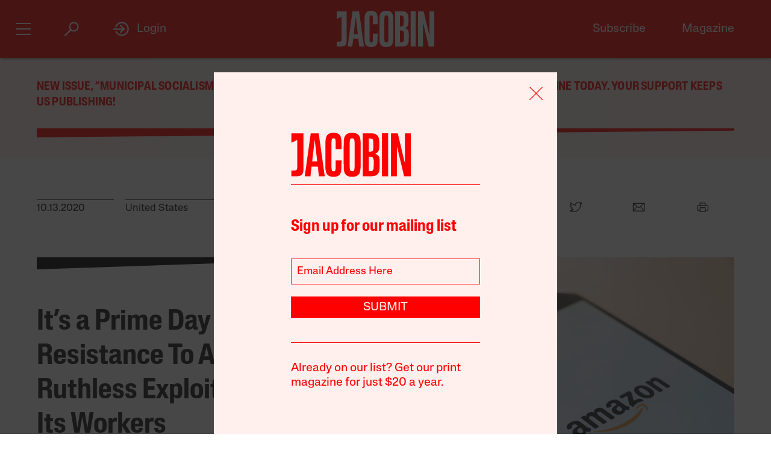

--- FILE ---
content_type: text/html; charset=utf-8
request_url: https://www.google.com/recaptcha/api2/anchor?ar=1&k=6LfynRwqAAAAAHbKp1M101AvivMbb2zoh_0NsixL&co=aHR0cHM6Ly9qYWNvYmluLmNvbTo0NDM.&hl=en&v=PoyoqOPhxBO7pBk68S4YbpHZ&size=invisible&anchor-ms=20000&execute-ms=30000&cb=gj4sb8thdck
body_size: 48790
content:
<!DOCTYPE HTML><html dir="ltr" lang="en"><head><meta http-equiv="Content-Type" content="text/html; charset=UTF-8">
<meta http-equiv="X-UA-Compatible" content="IE=edge">
<title>reCAPTCHA</title>
<style type="text/css">
/* cyrillic-ext */
@font-face {
  font-family: 'Roboto';
  font-style: normal;
  font-weight: 400;
  font-stretch: 100%;
  src: url(//fonts.gstatic.com/s/roboto/v48/KFO7CnqEu92Fr1ME7kSn66aGLdTylUAMa3GUBHMdazTgWw.woff2) format('woff2');
  unicode-range: U+0460-052F, U+1C80-1C8A, U+20B4, U+2DE0-2DFF, U+A640-A69F, U+FE2E-FE2F;
}
/* cyrillic */
@font-face {
  font-family: 'Roboto';
  font-style: normal;
  font-weight: 400;
  font-stretch: 100%;
  src: url(//fonts.gstatic.com/s/roboto/v48/KFO7CnqEu92Fr1ME7kSn66aGLdTylUAMa3iUBHMdazTgWw.woff2) format('woff2');
  unicode-range: U+0301, U+0400-045F, U+0490-0491, U+04B0-04B1, U+2116;
}
/* greek-ext */
@font-face {
  font-family: 'Roboto';
  font-style: normal;
  font-weight: 400;
  font-stretch: 100%;
  src: url(//fonts.gstatic.com/s/roboto/v48/KFO7CnqEu92Fr1ME7kSn66aGLdTylUAMa3CUBHMdazTgWw.woff2) format('woff2');
  unicode-range: U+1F00-1FFF;
}
/* greek */
@font-face {
  font-family: 'Roboto';
  font-style: normal;
  font-weight: 400;
  font-stretch: 100%;
  src: url(//fonts.gstatic.com/s/roboto/v48/KFO7CnqEu92Fr1ME7kSn66aGLdTylUAMa3-UBHMdazTgWw.woff2) format('woff2');
  unicode-range: U+0370-0377, U+037A-037F, U+0384-038A, U+038C, U+038E-03A1, U+03A3-03FF;
}
/* math */
@font-face {
  font-family: 'Roboto';
  font-style: normal;
  font-weight: 400;
  font-stretch: 100%;
  src: url(//fonts.gstatic.com/s/roboto/v48/KFO7CnqEu92Fr1ME7kSn66aGLdTylUAMawCUBHMdazTgWw.woff2) format('woff2');
  unicode-range: U+0302-0303, U+0305, U+0307-0308, U+0310, U+0312, U+0315, U+031A, U+0326-0327, U+032C, U+032F-0330, U+0332-0333, U+0338, U+033A, U+0346, U+034D, U+0391-03A1, U+03A3-03A9, U+03B1-03C9, U+03D1, U+03D5-03D6, U+03F0-03F1, U+03F4-03F5, U+2016-2017, U+2034-2038, U+203C, U+2040, U+2043, U+2047, U+2050, U+2057, U+205F, U+2070-2071, U+2074-208E, U+2090-209C, U+20D0-20DC, U+20E1, U+20E5-20EF, U+2100-2112, U+2114-2115, U+2117-2121, U+2123-214F, U+2190, U+2192, U+2194-21AE, U+21B0-21E5, U+21F1-21F2, U+21F4-2211, U+2213-2214, U+2216-22FF, U+2308-230B, U+2310, U+2319, U+231C-2321, U+2336-237A, U+237C, U+2395, U+239B-23B7, U+23D0, U+23DC-23E1, U+2474-2475, U+25AF, U+25B3, U+25B7, U+25BD, U+25C1, U+25CA, U+25CC, U+25FB, U+266D-266F, U+27C0-27FF, U+2900-2AFF, U+2B0E-2B11, U+2B30-2B4C, U+2BFE, U+3030, U+FF5B, U+FF5D, U+1D400-1D7FF, U+1EE00-1EEFF;
}
/* symbols */
@font-face {
  font-family: 'Roboto';
  font-style: normal;
  font-weight: 400;
  font-stretch: 100%;
  src: url(//fonts.gstatic.com/s/roboto/v48/KFO7CnqEu92Fr1ME7kSn66aGLdTylUAMaxKUBHMdazTgWw.woff2) format('woff2');
  unicode-range: U+0001-000C, U+000E-001F, U+007F-009F, U+20DD-20E0, U+20E2-20E4, U+2150-218F, U+2190, U+2192, U+2194-2199, U+21AF, U+21E6-21F0, U+21F3, U+2218-2219, U+2299, U+22C4-22C6, U+2300-243F, U+2440-244A, U+2460-24FF, U+25A0-27BF, U+2800-28FF, U+2921-2922, U+2981, U+29BF, U+29EB, U+2B00-2BFF, U+4DC0-4DFF, U+FFF9-FFFB, U+10140-1018E, U+10190-1019C, U+101A0, U+101D0-101FD, U+102E0-102FB, U+10E60-10E7E, U+1D2C0-1D2D3, U+1D2E0-1D37F, U+1F000-1F0FF, U+1F100-1F1AD, U+1F1E6-1F1FF, U+1F30D-1F30F, U+1F315, U+1F31C, U+1F31E, U+1F320-1F32C, U+1F336, U+1F378, U+1F37D, U+1F382, U+1F393-1F39F, U+1F3A7-1F3A8, U+1F3AC-1F3AF, U+1F3C2, U+1F3C4-1F3C6, U+1F3CA-1F3CE, U+1F3D4-1F3E0, U+1F3ED, U+1F3F1-1F3F3, U+1F3F5-1F3F7, U+1F408, U+1F415, U+1F41F, U+1F426, U+1F43F, U+1F441-1F442, U+1F444, U+1F446-1F449, U+1F44C-1F44E, U+1F453, U+1F46A, U+1F47D, U+1F4A3, U+1F4B0, U+1F4B3, U+1F4B9, U+1F4BB, U+1F4BF, U+1F4C8-1F4CB, U+1F4D6, U+1F4DA, U+1F4DF, U+1F4E3-1F4E6, U+1F4EA-1F4ED, U+1F4F7, U+1F4F9-1F4FB, U+1F4FD-1F4FE, U+1F503, U+1F507-1F50B, U+1F50D, U+1F512-1F513, U+1F53E-1F54A, U+1F54F-1F5FA, U+1F610, U+1F650-1F67F, U+1F687, U+1F68D, U+1F691, U+1F694, U+1F698, U+1F6AD, U+1F6B2, U+1F6B9-1F6BA, U+1F6BC, U+1F6C6-1F6CF, U+1F6D3-1F6D7, U+1F6E0-1F6EA, U+1F6F0-1F6F3, U+1F6F7-1F6FC, U+1F700-1F7FF, U+1F800-1F80B, U+1F810-1F847, U+1F850-1F859, U+1F860-1F887, U+1F890-1F8AD, U+1F8B0-1F8BB, U+1F8C0-1F8C1, U+1F900-1F90B, U+1F93B, U+1F946, U+1F984, U+1F996, U+1F9E9, U+1FA00-1FA6F, U+1FA70-1FA7C, U+1FA80-1FA89, U+1FA8F-1FAC6, U+1FACE-1FADC, U+1FADF-1FAE9, U+1FAF0-1FAF8, U+1FB00-1FBFF;
}
/* vietnamese */
@font-face {
  font-family: 'Roboto';
  font-style: normal;
  font-weight: 400;
  font-stretch: 100%;
  src: url(//fonts.gstatic.com/s/roboto/v48/KFO7CnqEu92Fr1ME7kSn66aGLdTylUAMa3OUBHMdazTgWw.woff2) format('woff2');
  unicode-range: U+0102-0103, U+0110-0111, U+0128-0129, U+0168-0169, U+01A0-01A1, U+01AF-01B0, U+0300-0301, U+0303-0304, U+0308-0309, U+0323, U+0329, U+1EA0-1EF9, U+20AB;
}
/* latin-ext */
@font-face {
  font-family: 'Roboto';
  font-style: normal;
  font-weight: 400;
  font-stretch: 100%;
  src: url(//fonts.gstatic.com/s/roboto/v48/KFO7CnqEu92Fr1ME7kSn66aGLdTylUAMa3KUBHMdazTgWw.woff2) format('woff2');
  unicode-range: U+0100-02BA, U+02BD-02C5, U+02C7-02CC, U+02CE-02D7, U+02DD-02FF, U+0304, U+0308, U+0329, U+1D00-1DBF, U+1E00-1E9F, U+1EF2-1EFF, U+2020, U+20A0-20AB, U+20AD-20C0, U+2113, U+2C60-2C7F, U+A720-A7FF;
}
/* latin */
@font-face {
  font-family: 'Roboto';
  font-style: normal;
  font-weight: 400;
  font-stretch: 100%;
  src: url(//fonts.gstatic.com/s/roboto/v48/KFO7CnqEu92Fr1ME7kSn66aGLdTylUAMa3yUBHMdazQ.woff2) format('woff2');
  unicode-range: U+0000-00FF, U+0131, U+0152-0153, U+02BB-02BC, U+02C6, U+02DA, U+02DC, U+0304, U+0308, U+0329, U+2000-206F, U+20AC, U+2122, U+2191, U+2193, U+2212, U+2215, U+FEFF, U+FFFD;
}
/* cyrillic-ext */
@font-face {
  font-family: 'Roboto';
  font-style: normal;
  font-weight: 500;
  font-stretch: 100%;
  src: url(//fonts.gstatic.com/s/roboto/v48/KFO7CnqEu92Fr1ME7kSn66aGLdTylUAMa3GUBHMdazTgWw.woff2) format('woff2');
  unicode-range: U+0460-052F, U+1C80-1C8A, U+20B4, U+2DE0-2DFF, U+A640-A69F, U+FE2E-FE2F;
}
/* cyrillic */
@font-face {
  font-family: 'Roboto';
  font-style: normal;
  font-weight: 500;
  font-stretch: 100%;
  src: url(//fonts.gstatic.com/s/roboto/v48/KFO7CnqEu92Fr1ME7kSn66aGLdTylUAMa3iUBHMdazTgWw.woff2) format('woff2');
  unicode-range: U+0301, U+0400-045F, U+0490-0491, U+04B0-04B1, U+2116;
}
/* greek-ext */
@font-face {
  font-family: 'Roboto';
  font-style: normal;
  font-weight: 500;
  font-stretch: 100%;
  src: url(//fonts.gstatic.com/s/roboto/v48/KFO7CnqEu92Fr1ME7kSn66aGLdTylUAMa3CUBHMdazTgWw.woff2) format('woff2');
  unicode-range: U+1F00-1FFF;
}
/* greek */
@font-face {
  font-family: 'Roboto';
  font-style: normal;
  font-weight: 500;
  font-stretch: 100%;
  src: url(//fonts.gstatic.com/s/roboto/v48/KFO7CnqEu92Fr1ME7kSn66aGLdTylUAMa3-UBHMdazTgWw.woff2) format('woff2');
  unicode-range: U+0370-0377, U+037A-037F, U+0384-038A, U+038C, U+038E-03A1, U+03A3-03FF;
}
/* math */
@font-face {
  font-family: 'Roboto';
  font-style: normal;
  font-weight: 500;
  font-stretch: 100%;
  src: url(//fonts.gstatic.com/s/roboto/v48/KFO7CnqEu92Fr1ME7kSn66aGLdTylUAMawCUBHMdazTgWw.woff2) format('woff2');
  unicode-range: U+0302-0303, U+0305, U+0307-0308, U+0310, U+0312, U+0315, U+031A, U+0326-0327, U+032C, U+032F-0330, U+0332-0333, U+0338, U+033A, U+0346, U+034D, U+0391-03A1, U+03A3-03A9, U+03B1-03C9, U+03D1, U+03D5-03D6, U+03F0-03F1, U+03F4-03F5, U+2016-2017, U+2034-2038, U+203C, U+2040, U+2043, U+2047, U+2050, U+2057, U+205F, U+2070-2071, U+2074-208E, U+2090-209C, U+20D0-20DC, U+20E1, U+20E5-20EF, U+2100-2112, U+2114-2115, U+2117-2121, U+2123-214F, U+2190, U+2192, U+2194-21AE, U+21B0-21E5, U+21F1-21F2, U+21F4-2211, U+2213-2214, U+2216-22FF, U+2308-230B, U+2310, U+2319, U+231C-2321, U+2336-237A, U+237C, U+2395, U+239B-23B7, U+23D0, U+23DC-23E1, U+2474-2475, U+25AF, U+25B3, U+25B7, U+25BD, U+25C1, U+25CA, U+25CC, U+25FB, U+266D-266F, U+27C0-27FF, U+2900-2AFF, U+2B0E-2B11, U+2B30-2B4C, U+2BFE, U+3030, U+FF5B, U+FF5D, U+1D400-1D7FF, U+1EE00-1EEFF;
}
/* symbols */
@font-face {
  font-family: 'Roboto';
  font-style: normal;
  font-weight: 500;
  font-stretch: 100%;
  src: url(//fonts.gstatic.com/s/roboto/v48/KFO7CnqEu92Fr1ME7kSn66aGLdTylUAMaxKUBHMdazTgWw.woff2) format('woff2');
  unicode-range: U+0001-000C, U+000E-001F, U+007F-009F, U+20DD-20E0, U+20E2-20E4, U+2150-218F, U+2190, U+2192, U+2194-2199, U+21AF, U+21E6-21F0, U+21F3, U+2218-2219, U+2299, U+22C4-22C6, U+2300-243F, U+2440-244A, U+2460-24FF, U+25A0-27BF, U+2800-28FF, U+2921-2922, U+2981, U+29BF, U+29EB, U+2B00-2BFF, U+4DC0-4DFF, U+FFF9-FFFB, U+10140-1018E, U+10190-1019C, U+101A0, U+101D0-101FD, U+102E0-102FB, U+10E60-10E7E, U+1D2C0-1D2D3, U+1D2E0-1D37F, U+1F000-1F0FF, U+1F100-1F1AD, U+1F1E6-1F1FF, U+1F30D-1F30F, U+1F315, U+1F31C, U+1F31E, U+1F320-1F32C, U+1F336, U+1F378, U+1F37D, U+1F382, U+1F393-1F39F, U+1F3A7-1F3A8, U+1F3AC-1F3AF, U+1F3C2, U+1F3C4-1F3C6, U+1F3CA-1F3CE, U+1F3D4-1F3E0, U+1F3ED, U+1F3F1-1F3F3, U+1F3F5-1F3F7, U+1F408, U+1F415, U+1F41F, U+1F426, U+1F43F, U+1F441-1F442, U+1F444, U+1F446-1F449, U+1F44C-1F44E, U+1F453, U+1F46A, U+1F47D, U+1F4A3, U+1F4B0, U+1F4B3, U+1F4B9, U+1F4BB, U+1F4BF, U+1F4C8-1F4CB, U+1F4D6, U+1F4DA, U+1F4DF, U+1F4E3-1F4E6, U+1F4EA-1F4ED, U+1F4F7, U+1F4F9-1F4FB, U+1F4FD-1F4FE, U+1F503, U+1F507-1F50B, U+1F50D, U+1F512-1F513, U+1F53E-1F54A, U+1F54F-1F5FA, U+1F610, U+1F650-1F67F, U+1F687, U+1F68D, U+1F691, U+1F694, U+1F698, U+1F6AD, U+1F6B2, U+1F6B9-1F6BA, U+1F6BC, U+1F6C6-1F6CF, U+1F6D3-1F6D7, U+1F6E0-1F6EA, U+1F6F0-1F6F3, U+1F6F7-1F6FC, U+1F700-1F7FF, U+1F800-1F80B, U+1F810-1F847, U+1F850-1F859, U+1F860-1F887, U+1F890-1F8AD, U+1F8B0-1F8BB, U+1F8C0-1F8C1, U+1F900-1F90B, U+1F93B, U+1F946, U+1F984, U+1F996, U+1F9E9, U+1FA00-1FA6F, U+1FA70-1FA7C, U+1FA80-1FA89, U+1FA8F-1FAC6, U+1FACE-1FADC, U+1FADF-1FAE9, U+1FAF0-1FAF8, U+1FB00-1FBFF;
}
/* vietnamese */
@font-face {
  font-family: 'Roboto';
  font-style: normal;
  font-weight: 500;
  font-stretch: 100%;
  src: url(//fonts.gstatic.com/s/roboto/v48/KFO7CnqEu92Fr1ME7kSn66aGLdTylUAMa3OUBHMdazTgWw.woff2) format('woff2');
  unicode-range: U+0102-0103, U+0110-0111, U+0128-0129, U+0168-0169, U+01A0-01A1, U+01AF-01B0, U+0300-0301, U+0303-0304, U+0308-0309, U+0323, U+0329, U+1EA0-1EF9, U+20AB;
}
/* latin-ext */
@font-face {
  font-family: 'Roboto';
  font-style: normal;
  font-weight: 500;
  font-stretch: 100%;
  src: url(//fonts.gstatic.com/s/roboto/v48/KFO7CnqEu92Fr1ME7kSn66aGLdTylUAMa3KUBHMdazTgWw.woff2) format('woff2');
  unicode-range: U+0100-02BA, U+02BD-02C5, U+02C7-02CC, U+02CE-02D7, U+02DD-02FF, U+0304, U+0308, U+0329, U+1D00-1DBF, U+1E00-1E9F, U+1EF2-1EFF, U+2020, U+20A0-20AB, U+20AD-20C0, U+2113, U+2C60-2C7F, U+A720-A7FF;
}
/* latin */
@font-face {
  font-family: 'Roboto';
  font-style: normal;
  font-weight: 500;
  font-stretch: 100%;
  src: url(//fonts.gstatic.com/s/roboto/v48/KFO7CnqEu92Fr1ME7kSn66aGLdTylUAMa3yUBHMdazQ.woff2) format('woff2');
  unicode-range: U+0000-00FF, U+0131, U+0152-0153, U+02BB-02BC, U+02C6, U+02DA, U+02DC, U+0304, U+0308, U+0329, U+2000-206F, U+20AC, U+2122, U+2191, U+2193, U+2212, U+2215, U+FEFF, U+FFFD;
}
/* cyrillic-ext */
@font-face {
  font-family: 'Roboto';
  font-style: normal;
  font-weight: 900;
  font-stretch: 100%;
  src: url(//fonts.gstatic.com/s/roboto/v48/KFO7CnqEu92Fr1ME7kSn66aGLdTylUAMa3GUBHMdazTgWw.woff2) format('woff2');
  unicode-range: U+0460-052F, U+1C80-1C8A, U+20B4, U+2DE0-2DFF, U+A640-A69F, U+FE2E-FE2F;
}
/* cyrillic */
@font-face {
  font-family: 'Roboto';
  font-style: normal;
  font-weight: 900;
  font-stretch: 100%;
  src: url(//fonts.gstatic.com/s/roboto/v48/KFO7CnqEu92Fr1ME7kSn66aGLdTylUAMa3iUBHMdazTgWw.woff2) format('woff2');
  unicode-range: U+0301, U+0400-045F, U+0490-0491, U+04B0-04B1, U+2116;
}
/* greek-ext */
@font-face {
  font-family: 'Roboto';
  font-style: normal;
  font-weight: 900;
  font-stretch: 100%;
  src: url(//fonts.gstatic.com/s/roboto/v48/KFO7CnqEu92Fr1ME7kSn66aGLdTylUAMa3CUBHMdazTgWw.woff2) format('woff2');
  unicode-range: U+1F00-1FFF;
}
/* greek */
@font-face {
  font-family: 'Roboto';
  font-style: normal;
  font-weight: 900;
  font-stretch: 100%;
  src: url(//fonts.gstatic.com/s/roboto/v48/KFO7CnqEu92Fr1ME7kSn66aGLdTylUAMa3-UBHMdazTgWw.woff2) format('woff2');
  unicode-range: U+0370-0377, U+037A-037F, U+0384-038A, U+038C, U+038E-03A1, U+03A3-03FF;
}
/* math */
@font-face {
  font-family: 'Roboto';
  font-style: normal;
  font-weight: 900;
  font-stretch: 100%;
  src: url(//fonts.gstatic.com/s/roboto/v48/KFO7CnqEu92Fr1ME7kSn66aGLdTylUAMawCUBHMdazTgWw.woff2) format('woff2');
  unicode-range: U+0302-0303, U+0305, U+0307-0308, U+0310, U+0312, U+0315, U+031A, U+0326-0327, U+032C, U+032F-0330, U+0332-0333, U+0338, U+033A, U+0346, U+034D, U+0391-03A1, U+03A3-03A9, U+03B1-03C9, U+03D1, U+03D5-03D6, U+03F0-03F1, U+03F4-03F5, U+2016-2017, U+2034-2038, U+203C, U+2040, U+2043, U+2047, U+2050, U+2057, U+205F, U+2070-2071, U+2074-208E, U+2090-209C, U+20D0-20DC, U+20E1, U+20E5-20EF, U+2100-2112, U+2114-2115, U+2117-2121, U+2123-214F, U+2190, U+2192, U+2194-21AE, U+21B0-21E5, U+21F1-21F2, U+21F4-2211, U+2213-2214, U+2216-22FF, U+2308-230B, U+2310, U+2319, U+231C-2321, U+2336-237A, U+237C, U+2395, U+239B-23B7, U+23D0, U+23DC-23E1, U+2474-2475, U+25AF, U+25B3, U+25B7, U+25BD, U+25C1, U+25CA, U+25CC, U+25FB, U+266D-266F, U+27C0-27FF, U+2900-2AFF, U+2B0E-2B11, U+2B30-2B4C, U+2BFE, U+3030, U+FF5B, U+FF5D, U+1D400-1D7FF, U+1EE00-1EEFF;
}
/* symbols */
@font-face {
  font-family: 'Roboto';
  font-style: normal;
  font-weight: 900;
  font-stretch: 100%;
  src: url(//fonts.gstatic.com/s/roboto/v48/KFO7CnqEu92Fr1ME7kSn66aGLdTylUAMaxKUBHMdazTgWw.woff2) format('woff2');
  unicode-range: U+0001-000C, U+000E-001F, U+007F-009F, U+20DD-20E0, U+20E2-20E4, U+2150-218F, U+2190, U+2192, U+2194-2199, U+21AF, U+21E6-21F0, U+21F3, U+2218-2219, U+2299, U+22C4-22C6, U+2300-243F, U+2440-244A, U+2460-24FF, U+25A0-27BF, U+2800-28FF, U+2921-2922, U+2981, U+29BF, U+29EB, U+2B00-2BFF, U+4DC0-4DFF, U+FFF9-FFFB, U+10140-1018E, U+10190-1019C, U+101A0, U+101D0-101FD, U+102E0-102FB, U+10E60-10E7E, U+1D2C0-1D2D3, U+1D2E0-1D37F, U+1F000-1F0FF, U+1F100-1F1AD, U+1F1E6-1F1FF, U+1F30D-1F30F, U+1F315, U+1F31C, U+1F31E, U+1F320-1F32C, U+1F336, U+1F378, U+1F37D, U+1F382, U+1F393-1F39F, U+1F3A7-1F3A8, U+1F3AC-1F3AF, U+1F3C2, U+1F3C4-1F3C6, U+1F3CA-1F3CE, U+1F3D4-1F3E0, U+1F3ED, U+1F3F1-1F3F3, U+1F3F5-1F3F7, U+1F408, U+1F415, U+1F41F, U+1F426, U+1F43F, U+1F441-1F442, U+1F444, U+1F446-1F449, U+1F44C-1F44E, U+1F453, U+1F46A, U+1F47D, U+1F4A3, U+1F4B0, U+1F4B3, U+1F4B9, U+1F4BB, U+1F4BF, U+1F4C8-1F4CB, U+1F4D6, U+1F4DA, U+1F4DF, U+1F4E3-1F4E6, U+1F4EA-1F4ED, U+1F4F7, U+1F4F9-1F4FB, U+1F4FD-1F4FE, U+1F503, U+1F507-1F50B, U+1F50D, U+1F512-1F513, U+1F53E-1F54A, U+1F54F-1F5FA, U+1F610, U+1F650-1F67F, U+1F687, U+1F68D, U+1F691, U+1F694, U+1F698, U+1F6AD, U+1F6B2, U+1F6B9-1F6BA, U+1F6BC, U+1F6C6-1F6CF, U+1F6D3-1F6D7, U+1F6E0-1F6EA, U+1F6F0-1F6F3, U+1F6F7-1F6FC, U+1F700-1F7FF, U+1F800-1F80B, U+1F810-1F847, U+1F850-1F859, U+1F860-1F887, U+1F890-1F8AD, U+1F8B0-1F8BB, U+1F8C0-1F8C1, U+1F900-1F90B, U+1F93B, U+1F946, U+1F984, U+1F996, U+1F9E9, U+1FA00-1FA6F, U+1FA70-1FA7C, U+1FA80-1FA89, U+1FA8F-1FAC6, U+1FACE-1FADC, U+1FADF-1FAE9, U+1FAF0-1FAF8, U+1FB00-1FBFF;
}
/* vietnamese */
@font-face {
  font-family: 'Roboto';
  font-style: normal;
  font-weight: 900;
  font-stretch: 100%;
  src: url(//fonts.gstatic.com/s/roboto/v48/KFO7CnqEu92Fr1ME7kSn66aGLdTylUAMa3OUBHMdazTgWw.woff2) format('woff2');
  unicode-range: U+0102-0103, U+0110-0111, U+0128-0129, U+0168-0169, U+01A0-01A1, U+01AF-01B0, U+0300-0301, U+0303-0304, U+0308-0309, U+0323, U+0329, U+1EA0-1EF9, U+20AB;
}
/* latin-ext */
@font-face {
  font-family: 'Roboto';
  font-style: normal;
  font-weight: 900;
  font-stretch: 100%;
  src: url(//fonts.gstatic.com/s/roboto/v48/KFO7CnqEu92Fr1ME7kSn66aGLdTylUAMa3KUBHMdazTgWw.woff2) format('woff2');
  unicode-range: U+0100-02BA, U+02BD-02C5, U+02C7-02CC, U+02CE-02D7, U+02DD-02FF, U+0304, U+0308, U+0329, U+1D00-1DBF, U+1E00-1E9F, U+1EF2-1EFF, U+2020, U+20A0-20AB, U+20AD-20C0, U+2113, U+2C60-2C7F, U+A720-A7FF;
}
/* latin */
@font-face {
  font-family: 'Roboto';
  font-style: normal;
  font-weight: 900;
  font-stretch: 100%;
  src: url(//fonts.gstatic.com/s/roboto/v48/KFO7CnqEu92Fr1ME7kSn66aGLdTylUAMa3yUBHMdazQ.woff2) format('woff2');
  unicode-range: U+0000-00FF, U+0131, U+0152-0153, U+02BB-02BC, U+02C6, U+02DA, U+02DC, U+0304, U+0308, U+0329, U+2000-206F, U+20AC, U+2122, U+2191, U+2193, U+2212, U+2215, U+FEFF, U+FFFD;
}

</style>
<link rel="stylesheet" type="text/css" href="https://www.gstatic.com/recaptcha/releases/PoyoqOPhxBO7pBk68S4YbpHZ/styles__ltr.css">
<script nonce="Cmoka_vM2JG4L9QhFxxD3Q" type="text/javascript">window['__recaptcha_api'] = 'https://www.google.com/recaptcha/api2/';</script>
<script type="text/javascript" src="https://www.gstatic.com/recaptcha/releases/PoyoqOPhxBO7pBk68S4YbpHZ/recaptcha__en.js" nonce="Cmoka_vM2JG4L9QhFxxD3Q">
      
    </script></head>
<body><div id="rc-anchor-alert" class="rc-anchor-alert"></div>
<input type="hidden" id="recaptcha-token" value="[base64]">
<script type="text/javascript" nonce="Cmoka_vM2JG4L9QhFxxD3Q">
      recaptcha.anchor.Main.init("[\x22ainput\x22,[\x22bgdata\x22,\x22\x22,\[base64]/[base64]/[base64]/ZyhXLGgpOnEoW04sMjEsbF0sVywwKSxoKSxmYWxzZSxmYWxzZSl9Y2F0Y2goayl7RygzNTgsVyk/[base64]/[base64]/[base64]/[base64]/[base64]/[base64]/[base64]/bmV3IEJbT10oRFswXSk6dz09Mj9uZXcgQltPXShEWzBdLERbMV0pOnc9PTM/bmV3IEJbT10oRFswXSxEWzFdLERbMl0pOnc9PTQ/[base64]/[base64]/[base64]/[base64]/[base64]\\u003d\x22,\[base64]\x22,\x22RsKDfUbCiipawoJZw4zCh2RKQiRHw6rCqWAswoFPA8OPGsOOBSg+ISBqwonCjWB3worCkVfCu2HDu8K2XX3Cqk9WEMOPw7F+w7YoHsOxLGEYRsOEfcKYw6xsw5cvNjpLa8O1w4LCp8OxL8K5Ei/CqsKfIcKMwp3DkMOPw4YYw5fDhsO2wqpxNioxwpHDpsOnTUjDn8O8TcOXwq80UMOUU1NZWwzDm8K7ZcKOwqfCkMOYcG/CgSrDr2nCpxlyX8OAM8O7wozDj8OXwr9ewqphXHhuFMOuwo0RM8OLSwPCpcK+bkLDmTcHVF1ONVzCh8K0wpQvNTbCicKCR0TDjg/[base64]/DkvCocKvw78ow5xew7g0IMKkw7hHw4N/MQPDux7CkcKVw6Utw7kSw53Cj8KsNcKbXyPDgsOCFsOII3rCmsKbNBDDtnF0fRPDngHDu1kze8OFGcKzwpnDssK0QMKkwro7w4wQUmEawqEhw5DCgsOrYsKLw6sCwrY9DcKdwqXCjcOWwp0SHcK3w45mwp3CsmjCtsO5w7zCm8K/w4hwJMKcV8KrwrjDrBXCo8KwwrEwOCEQfXjCt8K9QkoTMMKIe0PCi8Ohwo/[base64]/[base64]/[base64]/DisK2w7jDocKGPzzDvy51bXZ7GhoMwr1Fw4MFwo9dw5lQPhnDvDzCm8Kxwok/w7pgwpjDmRhDwpXCqyzCmMKSw4DCpgnDhQ/CksKeAzNEdsKWw7lUwrjCp8OQwrUowqRWw4wpWsOBw7HDqsOKNXvCicOPwplvw5nCkxIbw6/Dt8KQOEMbcTDCrCFjO8OVWUzDnMKWwr7CtHLCmsOaw6DCvcKywoA0QMKSdcK2PcOYw6DDmElxwoZ2wobCr21mMcOZTMKBeGvCuARGYcKAwpLDiMOpI3MGJEXCrUTCuEvCiGQhEMOvRcO4B1jCpmLCuCLDjGLDncOhdsOYwo/CpsO9wqt+DXjCjMOXCsKlwqfChcKdAMO8YwhfTl7DkcOYNcOJKH0Aw5BRw5zDhToQw4vDoMKNwp8Vw6wVfn8cKwRnwqRhwrvCvlMNb8KLw7LCmyoBChTDoAd1NsKiRsO7Ux/DocO2wpA2K8KjHQN2w4cGw7zDscO+ID/DrGnDjcKhCk42w5LCt8KYw63CqcOowpPCoV8XwpXCvTfCgMOlPEh1bSkuwozCv8OXw6TCrsK0w7QdaC5zc0UgwqDCuWDDgG/Ci8Ocw7jDicKtYlbDkkfCicOiw7zDp8K2wp86IzfCoAQ1MRrCicOZM0nCt0zCicO3wqPCnmIZTxpDw4zDjF/CtzhHF1VQw6fDnDxJbBNUPcK4asOgJgvDvMKVbsOdw4MfInRowrzCjcOLAcKQIBwlMcOjw4/DjjTCk1ofwrjDs8OrwqvCh8ONw73CmMKRwogxw5nCuMK7LcKOwpjClTFSwpATTUTCqsK8w6PDtcKvJsO4T3vDl8OafTfDlkXDosKdw44TJcOHw4LDkHLCp8KecQsZScKkU8Oqw7DDl8KhwrNLwq/Dsl5Cw6fDo8K/w6hYO8OZVcKtQH/CucO9MMKWwo8EC0EHBcKpw61cwrBSGcKGasKIw43CgU/[base64]/w6lswrjCpGlCVMKaMlQhwqh+w7QQw7fCsjR3a8Knw7oQwpHDkcOnwobCpz02UmzDl8KQw5w5w7/CpXI7ZsOHEsKgw6ZTw6gjagrDvsO/woXDrzhew4TCkl5pw5bDjVEFw7/DrG9swrdbGjPDokTDpMKTwqLCjMKBwpJ1wofChsKZd2PCpsKsWsKXw4lLwo8ywp7CmRsqw6MdwqDDqXNHwqrDscKqwpRZWH3DrSEkw6DCtGvDq1vCmcOXJsK/fsO5wpHCuMK0wrjCusKBLsK6w5PDt8O1w4sxw6B/Rj8+dEUfdMOpAwvDi8KifsKmw64+ISxzwpF6VsO4ScOTScK3w75twogsPcOSw6w/YcKxw5w/woxOR8KpQMO3AcOsFThywrzCiFfDpsKbwpLDqMKMTcKwT2kQGgk2bHhgwq4bPmDDjsO4wqYWIhUPwqgsOE7CjsOiw5jDplPDocOIR8OeL8K1wok0Y8OrSQExNUo/ByLDlFTDksKuZMK8w6XCq8KGfA/CpsK4RgnDs8K3dSE8CsKtbsOgwrrDuBHDgcKsw43CvcOiwpvDgVJtCUoAwqE5XjLDq8KQw6Yrw5Q4w7gZwrDDocKPcSQ+wqRzwqvCoGbDt8KAAMOlHMOpwrnDoMKKdnwGwo0SdFUjDMOUw5TCuRfDj8OKwp0hE8KJWQE1w7DDgF7DghPCsWLCkcOZwqhhc8OOwr/CrsKsb8KGwqlgw4rCon7DncOLU8K0woh1woEZXUcyw4HCucOiSGZ5wpRdw4zCuUJPw40eNmFtwq08woLCksO+NXpuYALDk8KawqRJT8O1woHDnMO1B8K2S8OOC8OoGTTCgMKWwofDmMOwdiUJY1rDjHVmw5PChQLCqsOiHcOyD8OvfmVTYMKawqvDjMOZw4l/McOGUsKTYcOALsKQwqwcw7wKw7PCgH0LwozCk3RYwpvCkxtrw4LDp2h0VHp1ZcK1w50cHMKIAsOqTsObJcOQF2slwqxbER7Dk8Ogw7PDh0LCjQ8Jw4ZnbsKlIMK8woLDjkF9RMO6w7jCuh9Ww7/ChsKzw6Zfw4rCkMKEUjfCkMONRH4hwqrCjMKYw5Yaw4svw5bDrQ96woTDh1JSw73CscOpGcKDwqYFcMK5wrt8wqc0w5fDvMOXw6VGHsOtw4HCtMKJw4Avwo/ChcOkwp/CilXCrmAGHUXCmF9IXSB5DMOBZsKfw70cwp5MwobDlBUdw5EUwpHCm1LCo8Kcw6TDjsOvE8K1w6FVwqo8EEtjFMKhw68Gw5bDgcKTwrPDjFjDi8OmOBYtYMKxJhRoSi4fRC/DiTkRw5jCrkcIRsKoNsOJw6XCsQrCv1QUwqIZbcOrLQJxwph+METDtsKrw5M5woRzJkPDuVBVVMKzw54/J8KCZGTCisKKwrnDsjrDpcOKwqpCw5prA8O/e8KPwpfDrsK7QEHCoMOGwp/DlMOELgjCuAnDmCtewp0Gwq/ChcO2ckfDjj/CkcOWKzHClsOyw5cEFMOqwosqw6c1C0omZcKRb0LCn8O5w4R2w7zCusKUw7w4DBrDs1zCuzBSw7AjwrIwMQRhw7VOfDzDtQ0Qw77DuMKPDzR8wqo5w4I4w4bCrwfCqCfCm8OOwq3DmMKiIwBEcMOvwprDhC7CpwMYOsOZMMOuw45VMMOmwpjCssK/wrnDscKxNQ1CNBbDiFvCksOYwojCozA8w53CpcOrB1PCoMKbSMO2IsOwwpjDlzbCvihjb1XChWoZwprDhQdJQMKEBsKLQX7DqGHCh3oUUsOyRMOjwozCrWESw5TCrcKYwrh0Hi/DrExDOTTDtT4awozCoyTChEbDrwsPwpt3wp3Csj0NNkEPKsKfAipwNMO+wqhQwoonw6FUw4AvfUnDmxV1fcOnfcKOw6bDrsOPw6jCtWEQfsOcw5MiXsOwMmYwBXMkwpZDw4lUwqvCicKNPMOrwoTDv8OSTkAnNE/Cu8OCwqgywqptwrHDn2TCgMKDwpcnw6bCnRvCocO6OCQBOkXDjcOEUgstwqrDkjbCpcKfw6c1DwErwoAcdsK7esKrwrAAw4MxRMO6w7fCs8OWRcOtwpRAIgzCqVtCJcKbVVvClmU8woPCrkxUw4hzZMOMV2PCpyDDj8KfYmrCmVcow58LBsKTIcKIWGIITG7CuU/[base64]/S2fDjxFywrAiccOdw6jDhcOyw6I5w5lWwolLcjPDq0XCnQgRwpLDvsOObcO7A1gtwpg/wr3CsMKvwo/Ch8Kmw6rDg8Kxwp4ow7wPAiUFwpUARcOPw4DDmx5HC08/dcOvw6vCmsKZHx7DlBjDkFF4AsKrw7zDmcKFwpHCvGMGwq3CgMO5WMOewoAyNi/CusOobwkDwqzDhTPDsXh9wpV6P2ZoZkvChWvCqcKIJi3DgcOJwpAOfsOkwp3DmsOww4fCg8K+wrvDllXCmUbDosOkWXfCkMOodDbDl8OMwqPCglnDosKBNi/ClsKoe8OewqTCtgjDrzxfwqgbNUPDgcOeE8KkKMO5dcOBDcKVwolyAUDCpgfDjcKBIsKVw7PDtx/CkWUmw5fCk8ONw4TCrsKeJG7Cq8OIw6IIGCLDnsKAIhY3aE/DmcOMETMKMsKnKcKfbMKmw6nCp8OUSsO8fsOVw4U/V1bCnsOowpHCi8KAw5IKwp3CtxpLIsOqAjTChsOkbCBTw45GwrtUIMKww74iw45jwo3CmWLDr8K+UcOzwrBZwqFBw5zCoiQow5/Dr17CvcOww4psdSVxwqfDnDldwq19fcOkw7/[base64]/DhMKsF8KnbWnDtQknesONw6rClCbDksOuaVtBwo4uwr8Nw6cvDUFMwpZxw4fDr1ZWHMKRX8KUwoEaUkc/MULCqzUcwrXDsE3Dn8KjQmfDsMKJBsOxwozDgMOhAMOZFMOMACHCt8OsKx91w5cjWsK1PcOtwqfDnzsNLn/DhQ0Vw7lewpUhRhsxXcKwT8Kbwoggw5sgw4t4TMKPw6Y4w7UxSMKRBcKOw4hzw5PCucOMJgZQBx/CmsOXwqjDrsOHw4vDlMKxwrJkA1rDosOicsOjw43CrAlpccKhw4VsembCusOewoPDiGDDkcO0KSfDsTbCri5HZMOTICDDscODw5UJwrvClh4LA3JgCMO/[base64]/Cmi5awpXCmw/DtcK/w4fDkloawoAAw5VCw43DnHHDt2bDkXzDtsKjLhfDpcKLwprDsB8PwrMoLcKLwq9MLcKiRcOWwqfCsMOfLjPDhsKPw4QIw5ZEw5jDiAJ7YD3DlcOsw7PClDlQVcOQwqfCl8KbahPDvcOywrl0eMOww78nKcKrwpMWIsKvSz/Cu8K8YMOlZlbDmUlNwokNe1nCtcKEwqfDjsOXwojDjcOAZwgTwp/DisKRwr81UGbDssOzewnDrcOaTlLDv8O9w5oGQMOFbsOOwrERRTXDrsKKw6rDtA/Ck8KAw5rCiFvDmMK2wqELfVhxAn40woPDiMOraRzDoxQBfsKyw6l4w5M0w6MbLXDCncOKFVPDr8KWEcOAwrXDgBVswrzCunU8wpBXwr3DuVXDuMO0woN3B8KowqbDoMORw4/CmMK5w4BxJx3CugRrd8OswpTClMKhw4XDpMKvw5rCp8KRJcOvfGvCn8KnwpIjIXBKCsO3Ym/[base64]/[base64]/CrMKcI0JUw5TDosOPwqzClzLDnS3DmcKywqXCmMK6wpAqw4jCicKNw4zCqBo1E8K6woDCrsKRw7osO8OVwoLDh8KDwr4vHsK+GgTCiHkEwo7CgcOTGUPCvwNbw5Nxf3lJd3/CgsOVQSgWw5ppwoB5aT5XfVQ1w5rCssKjwr9uwoB5L24jScKjIg1fMsKow4PCvsKpWcOVQsO1w4vCvMKGKMOeP8KWw4UKwpIQw5nChMKlw4Yjwohow7DDhsKYC8KrHcKdYRrDocK/w5ctJnXCr8OMHlTCpRrDj2zCu1wfbBfCgxrDhWVxGk9Ra8OjcMKBw6pLO3fCjwRfBcKWKCJGwo8Jw6jDvsK2dcOjw6/CjsKewqAgw4wfZsKEC0nCrsOnQ8OUwofDiTnCqcOow6AdB8O0NCfCjcOyK21wDMOcw4DCrCrDuMOxRW4jwp/DpEbCk8O0wp7Dp8OTWTvDicKxwpTCo3fCnH4hw6DDvcKLwoA8w4kuwpnCs8K6wp3DnV/[base64]/DmcKWw7MYw5LDj8KzMS7DuGRaZgsNI8OOw6RRwoXDvXzDgMKNEcO3UsOCanZPwq1pdnNof3N3woc3w7DDssO/IcKIwq7DtE/CrsO2d8OWw4l3w4IZwooKfURWQCLDoT1kf8O3w6x4VW/[base64]/[base64]/DhDHCihpqwqfCoMKSVcOFwppiw4XChMK1Ei4gBcOow7fCt8KkT8KPaj3CiX06dsOfw7fCniBkw68hwr0cd3bDkMOSZCXCv1VSdMKOw4oIYhfCkAjDvMOkw6nDphvCmMKUw6hwwqbDiCRnK0g3Hgkzw7sdwrDCjz/ClgfDlUllw7FCNkciADLDkMOcDcO0w5MoDgl+YzPDs8KHRk1JWUggRMO7UsOMDz17fyLChcOaX8KJIkd3TBJQdgAxwp/DtmhUI8K/wqDCrwLCnCZ4w4Uhwo8lHHEuw43Crn7Cv3vDsMKiw6NAw6UxUsOdw6czw6HCv8KtMVTDm8Owb8K4NsKxw7fDvsOpw5HDnDLDjzURCyHCpxlWPX7CgcKnw5wdwq/DtcKCw43DmTYhw6s1Kn/[base64]/wp7Dg8ONQsOuwqozb8OSacKIXMOrbsOKw5vCrFDDr8K7EcKZVyvCiQLDlnQ4wollw5vDkXLCqFLCh8KfTsOQMR/Dq8OlDcOQV8KWF1PCkMK1wpbDvFtJLcOfE8Kuw6LDjT3CkcOdwrjCj8K/ZMOww4rCpMOKw5DDrxsyAMO2ecO2A1tMRsONHz/DrT7ClsKfXsKQHcKQwr/CjsKhACXCl8K/[base64]/[base64]/Ck1gEcKqw5rDtGpUw6fCncOfDsOpw7d0LcKFW0TCmMKqwoPChSnDhhs2wpkuT1RcwqLCgRUgw6VHw7/CqMKPw6jDtcOUPWMUwqpTwpVwF8K/ZmXCmyfCjgRMw5/CuMKbCcKCMy57w7BgwovCmT9NRSQEFgpSwqvCgMKPBMOxwq/CjMKEMQUnchBGFyHDgg3DncKfTnbCjcOsJ8KoUsO/wpovw5IvwqbDvWxYJMOFwo8pc8OQw4bCvsO/HsO1AS/CksK/bS7CocOlFsO6w4LDilzCqsKQwoPDkWrCglPCvn/Dk2oxwrQPwoUJEMOOw6U7cj0iwoHDpnfDhcOzScKIAk7DncKpw5vCqEc4w7oaQcKuwq4sw6Z8c8KsfMOZw4h0ZFVZCMObw59VEMKgw7HCjMOnJsOtNsO1wpvCuU4rZQITw7VyU0PDgQPDvGp0wr/[base64]/w5N1MiVVwpfDtsOuUcOKGcK4wpHCr8KOw5/CklLDiHAqXMOBc8KEFsOEEcO3J8KHw6I7wr5Rw4/[base64]/DscOfwpsFAcKcwqZpwrl2E3psw5IxRcKWHhjDl8OjJcOtYMK6AcOaIMO8YhfCu8KmOsOWw71/Hw43wonCumLDoy/[base64]/O2jCowLCt8OvMiQAw5jDpcKXEA3DjUHDqTd4wpDCq8O2RRFOS0kCwockw77CoBM0w4F1esOkwrE+w40xw4nCpAxXwrldwqHDnkVlMMKhK8OxR3/Dh0B+U8OtwpdDwoXCjmx8w4RPwpk2QsKHw4xnwojDm8Krwqg4TWTCl1XCpcOTM1DDtsOTHlfDlcKvwqMEc0w9Jy5jw54+QsObNUldOHQ0JsOxM8Ktw44lNXrDpUQ7wpIlwqhiwrTCvyvCjMOMZ3cGWcK0KVN8O2jDgAgwK8K/[base64]/[base64]/[base64]/QzvDlsKuwq4xw6ReJUJ9w65pw5fCtMK9IlpXCHbDqnPCicKWwprDiicOw58Fw5jDqhXDmcKQw5DCqkNqw5FNw5IAfMKkwqTDshTDg3I0eV9dwr/CpB/[base64]/DisKaKy3DicKaw7TCtMOPNynChV/ChUocwoXDk8KZCsOZXsKjw6NxwpTDnsOPwo8Kw7PCj8Kiw77ClR7CrxJSasOpwqsoCkjCuMKPw7XCj8OSwpbCp2HDssOUw7rClFTDgMOpw5/DpMKOwrJJSgN3NMKYwrcRwoMnc8O4LQ1ye8KMGmTDu8KZLcKTw6bChznCgDlBWkNTwpvDkwkvZFDCjcKqIHjDicOpw40pPX/CuWTDmMOew6ZFw7vDt8OxPB/[base64]/DmMKTKMK7wrfDrcKqw4wTw7MuOk54w5UaIlPCsFPDmsKgSFPCllDDiCJfDcOfwoXDkkATwqXCvMK/I1Fewr3DjMOdeMOPCx7DlUfCsBoVwpNpeW7CmMOJwpROdGrDgEHCosOuCB/CscKYMjBII8KNMCZWwr/DucOgYWZVw4FPaHkMw6c1XlLDl8KDwqMpJMOEw5bClsOrDgnChsOhw6zDqAzDocO3w4QYw5oePmnCmcK0IsOjZDXCqMKzNGzCj8OfwrpcfCMcw44OFE95VsOlw79/wpjDrcKaw7VodiLCj34jw5BXw44OwpEEw6Afw5bCosO2w74td8KRHgXDjMKvwoVlwofDgC7Dv8Oiw7x5AUNkw7bDscKMw7VKDA9ww7bCtnnCvsOqc8KEw6PCtHhUwpNow7UTwr7Cq8Kjw5ReOBTDlm/[base64]/DtsKOw6BTwoTCulXDsh/Dg8KCw4nCjjTCjsOKdsKDw6wPwp/CmHEcKRd7FcKCLwwlMMOZIMKRPx3DgTnCmsKvfj5gwokcw5FFwr3CgcOqa3kJb8KVw6vDnxrDsj3CscKvwp/Chg57DjFowplKwobCm0jDiB3CilFnw7HCgGzDhAvCjyvCv8K+w4V6w6EFFFXDg8KrwocKw6k8GMKmw6zDvcKzwpvCui1cw4PClMKlfcOXwpnDl8Kew5RMw5PCv8KcwrwFwqfCm8Okw7x/w77CjDEYwpTDj8OSw6xjwoFWw60sBsO3JRvDnmjDjcKUwoUcwpXCt8O3UR/[base64]/CgCkOw59RAwdFwqZ0w7nDmzR+wr8UC8KjwrDDp8OEw6AWwqp6AMKdw7XDm8KtEMKmw57Don7Dhz3CsMOKwo3DtyExMFNZwoLDkQXDjsKEEH7CiyVPw7DDjgfCo3Mdw4tRwr3Dm8O9wpZ3wrHCjA7DmsORwqAkLyUawpsNKsK/w5zChlXDgGTCsTzCvcOmw7RZwpnCg8Kcw67CnWJreMOPw57DrsK3w4xHN0LDn8Kywp1Mf8KKw5/[base64]/Dq3vDh14qSUjCtT4tw6nCim7DtVhCbMKdw6nDmcO9w5HCmhpdX8OQODY7w44Zw7HCkQXCpcK3w4A1w53DkcOHU8OXLMKIS8KRScOowqkqd8OEFGscS8KZw6vChcKjwrXCp8ODwoTCr8O2Im1kCE7CjcOwN29/dxwydjZBw7bCq8KLAxPCrsOCN0rCo1lNwrMzw7TCs8Okw7JbBMOCwqYzQF7CucO6w4lTCQjDmypzwq3Cu8OLw4XCgSzDr1vDicK8wr06w7J4PxAwwrfCpQnCgsOswpZLw4fCpsOvRcOEwq0IwoR/[base64]/Dl2Nxw53DpsKKGnbCscOvw5nDuF3Cl8K9RsOuXMKrdMKew6DDnMO9LMOtw5d0w5BXeMOMw6h7wp8uTW5ywpB5w4PDuMOswpdMw5/CiMOlwrQCwoPDhVjCkcOIwrzDsjtKJMORwqXDqUZjw6pFWsOPw6MCJsKmICtXw5BFVMOrS0sBwqEQwrtPwotsMA9HNzDDn8O/[base64]/[base64]/Dl8OndcORNW7Dvy4Qw7U+wqA7CsOJecOXw7vCvsOgwrdZRgp0c37DjD7DhwfDhcO7w4cJCsKgw4LDl10wG1nDoV/DmsK2w6TDp3Y3w4PChMOWFMOZNgEIw7bCkW8rw7psUsOiwoTCqVXCicKgwpxnPMO0w5TDnCLDuTfDmsKwFS9rwr8tMy1gecKFwosGNgzCusOkwqoWw4/DucKsGDVHw6o8w5nDg8OILRVGbMOUDl93w7saw6vDpwo+PsKhw4gtDkV3B3FnHEsVw6oiesKBP8OyHzTCm8OWcFLDrnTCmMKnSMO7KHsNRsOiw7tGY8ONdAPDgsO5J8KJw4UPwr4yG3/Dr8OSVMKMUF/Cv8K5w7Apw49Uw6zCiMO9w5AmQVk+dMKqw6s5NsO1wocRwrVuwoxBBcKKWUPCoMO1DcK5YsOSFB3CucONwrTCjMOkeE1mw77DiTppKAXCgHPDujZcw7HDuTTDkBMiYiLCi310w4PDusOMw7/[base64]/DmMOrLMO4w7XDn3h4AcKoYWoufsKYwotsO2zDl8KCwpt/[base64]/CkUHDt8K3ESLDgsObVCdUwoogIMOZVcKMK8OuNcKGwpTDjiNNwol5w407wpAQw6DCrcKNwpPDrGTDl0bDgGhgXsOHa8O9w5Njw4TDnivDu8OncMKXw6UASB1lwpIQwr0FdsKGw60eFiUqw5HCsE0MYMOiSkvCrEdzwp5iKQzDjcO1DMOAw7fCszUXw5/[base64]/[base64]/DncONesOyEHLCksO7QRQzw5scbgPDlkXCvW8KHsOOc0XDonDClsKmwrTCvMK7WWgZwrLDkcKuwqQnw7o/[base64]/DjEgEWsKjwoRERBt0w595w6YLPsKHQ8OVworDsCNqcMOFAT3CjhIuwrBwBSrDpsKNw6MQw7TCisKxJgQPwqhtKgNTw7UBNcOcwrM0b8Ocwq/DtmF0w4XCs8Ojw405JFQnFcKaXClFw4JeNMKJworCu8OTw6RJwojDoUpGwq18wqMNRRIOE8OIKGTCvjTChMOJwoZTw5Nuw4JGTXd8KMKHCyvCk8KKZcOfJkViYzTDoXpfwqTDgFNEHcOVw5B4w6New4Ipw5FLeUY8WcO7V8O/[base64]/[base64]/[base64]/DrsKsVX3DusKsBXQAwolDJcONw5zCiALCm3/CiTLDscK2w5vCrcKhZMKOTm7Dj2Vcw40Ta8O+w5AIw6wQDsORBgXDq8KgY8KHw7bDq8KHW0wQWcOiwqHDgHwvwo/[base64]/[base64]/[base64]/Cp8OeKSIuw6Nwwo7Cn8OBEEXCrhrDtMKxw7HCqMKiPxPCoVXDkmLCm8OyN1zDiUUMIAvDqi0Sw5TDrcOGXBHDvjsnw4fChMKww63CicOmbXxVcz8VA8KxwqZ8OcKqJmd/w6c+w4XCjG7DnMO/w58/aD9twoF7w45lw6/DtBfCrcOJw5s/wqokw7XDmXBYG2TDgxbCpmphCQghTsKPwo5tE8OMwobCucOuJcKjw73DlsOvHzMIGjnDisKuw585akLDjEMZChkrRMO7DSTChsKMw7UZQzhlVA/DucKrAcKFHcKuwoHDksO6M0HDmnTDlCICw6rDkMKDWTrCnSw7OkbDuw0Hw5EIKcKjGgnDuTDDlsKwbjk/SEXDiVosw7ZCcQILw4pTwq8hMHjDgcOew67CjEggQ8KxFcKDRsOHX0g8PcKNFsKQwqV4w4DCtx97NhfCkx87KsKIf3xjESoNN1AvLj7CqE/DtErDlSEHwrkvw610X8O0AVQ0McKcw7fClsOYw5rCsnRvw4UVWsKRQcOpZmjCrn1yw6NWEUzDtyPCnMOpw6fCjXJwCxLCjTJfUMOMwrZ+LQh4TmBPS0FhG1/ChF7CpcKEGTXDqCzDjwnCoxjDsCjDgiPCuQXDnMO2AsKEF1XCqcOgaGM2NDt0azvCqkMweAxNN8KBw5bDoMOHPMOPZsKRFcKKeBUWfnEkwpTCmcOpJ2dlw5TDjnvCi8OIw6bDnGbCllMdw6tnwrp/KMK1woHDgk0zwobDuEzCnsOECsOOw7FwNMKHfBBPMsKjw7pGwr3DozvDuMOTwoDDh8KFwrpAw7TCgnLCrcKiJ8K2wpfChcOoworDsTDCqms6QE/Cq3Z1w6wbw6/DuQLDk8K9w5LDjzsGLMKkw5rDlsKhPcO4wr9Gw6TDu8OWw5XClMOZwqnCrsOhExVhZTgHw5lDA8OIDcK4diRcfj9yw7rDscORwqRxwpLCqjIBwrU/wqbCsgPClA1uwqnDvArCnMKEazZVfQTDosKqcsKjw7cZZsK6w7PCnXPCk8O0JMOlMhfDtCU8wpDCknDCmx8+T8OIw7LDqAfDpMKvPsKIUC8DYcOqwrswADDDmgHDtHsyMcOMCsK5wp/DrD3CqsKcGW3CtiPCrHVlcsKJw5/DgwDDmAXDl0/CjkPCj3nCtRwxJCvCp8O6CMOVw5rDhcO5cxhAw7TDusOAw7ERTj07CcKiwqFPOMO5w5BMw77Cq8KmHmAowrvCowIxw6bDm29/wqYhwqB3XVvCusOJw4bCi8KKbi7CuQTCjsKTJsOqwoNkWkzDqlHDphUSPcO1w49aScKNEyrDhEHDvjVkw5huBz7DpMKuwp40wojCj2HCjmQ1GTJlcMODAzJAw4ZfLsOUw6c/wodvej4Bw6Auw73DqcOGF8Obw4rCsifDpRgqTFrCsMKldRAawojCsx3CnMK8woUBUCrDgcOzPHjCssO6AykEcsKrLMO/w69MZXfDl8O9w6zDlXjCqcOdTMKtRsKDWsOfUicfCMKhw67Dn1Yuwo06L3rDkSjDkB7CpsOYDytYw6HDt8OBw7TCjsOXwrU0wpgzw5oEw7lswqBGwoTDksKOw6l/wplldXjClMKvwqYXwqNaw6NBP8O3HcKww6jCksOHw4UTBGzDhsO0w7fCtmHCkcKvw5rCqMKXwrEufcOoU8K2T8OPRcKgw6gDM8OaaQ8Dw6rDlC5uwpofw6PCiBfDlMOVAMOSJmPCt8Kaw4LDgVRDwqppaRUpw7NFfsK2GMKdw4dwF111wotKZAjCmWc/X8OBAU0rK8KjwpHCiS5IP8KTWMOeEcOBNArCtF3DkcOLw5/DmsKww7XCoMOPb8KBw70haMKvwq0Twp/[base64]/DtBZ3wr3Cu8Kew5PDmkJew7o1UxfClMOdOlhuwpXCmsKAUHtqMX3DrcOEw7UAw5DDnsK/J2odwp1kUsOUVcK7Y17DpzIZw49cw7TDvMKhFcODEzcrw7HCskVQw7zDu8KlwojDvXxvXlDDksKQw6g4PShHPsKDNgt0w5pXwrs8U3/Dj8ORIcO3wotdw6tmwrkbwpNowpY2w4/Cl1DCkEMKRMONIzcJY8OqCcOOFynCoQsSM09LZh0lDcOtwrFEw6hZwqzDvsOifMKjDMOtwpnCjMOhQmLDtsKtw53Dkjg+wohLw7HClcK7b8OzSsKFbCpKwqUzd8OrKCwCw7bDn0XDvF9nwrdFbD/Di8KBMGV5IEfDnMOXw4UTMcKUw4jCncObw5vDrhYEQj/CkcKHwqXDkXIKwqHDgsOzwrsHwqHDqMK/wrDCoMOtTm07wpLDhQLDnXJ4w7jCnsKnw5FscMK/w5cPJcObwoFfNsK7wpDDtsK3UMKjRsKdwpLChBnCvcKVwqV0b8KVJ8OsdMKZw6jDvsOYLcOzMC3Dgmp/[base64]/[base64]/Zj3DvcOqwrVvaWpJYFIqwp3CiULDizLDhDzCgB/DsMK7YmsPw4fDjhpGw5nCu8OADTnDo8OtdMOgwrZnGcKCw7ZYawfDhFXCjkzDmlcEwpZvw6N4R8K/w6lMwolxM0Z6w4XCpmrDhGFowr9hfifDhsK0Qg9awrgWSsKJRMKkwqPCqsKxIkQ/woAhw7N7LMOpw41uLsKBw4AJT8KiwpJeR8Opwq8nI8KCJMOfGMKFScOSM8OOESHDvsKQw7lLwqPDkGTCl2/CtsKNwpQbWXcvC3vCn8OPwqbDuDrCl8KlTMKgHzcoWsKHwoFwRMO9wqsqacOZwr5ldMOxNMOcw4gqP8K1N8O3w7nCpSFrw7AoXH3CvW/CvcKCwq3Dpm8LDhDDnsOmwowNw4/Ck8Oxw5jDhHrCvjs2H0sAIcOZwrpZTcOtw7jCsMKrSsK9I8KNwow/wqXDpAXDt8KlQEUjLFnDscKhJ8ONwqTCucKuUhfCkF/Djxkxw4LDjMKrw5cowr3Cil3Dg3LDgy1qR2IFHsKQXsKCR8Opw7xBwrAEKALCqGg0w6ZiCUHDuMK5wptHMMKiwocFRh14w4QKw6E6UMOfVRfDhTIxccOHDDMwc8KGwpxDw4DDpMOyWSvCnyjCmxDCo8OJYh/CosOSwr/DoVnCpsOIwoTDqzN6wp/CtcOgJwk9wq8zw6VdWRrDpRh3OMODwrRAw5XDsxlJwpBeZcOtVMK2wrTCrcK1wqHCn1t8wqtdwo/CkMO0w5jDnWjDmcO6NMKMwqzCvQ5JPAkSAArClcKJwohrw6Z0wqEnFMKlHMK3wqzDuhPDiB4Tw5IIE1/[base64]/CizIUw5fCgMK1J8Kdw65FCcO+Uz9ZDU5rwr9UwrkeGMOdMFTDmz8REsOJwprDu8Kow6AMLwXCgMOxYwhnNsK/wrbCksKCw4rDjMOowrbDpcOTw53CuFZLQcOpwow5UWYOw4TDoBjDpcO/w73CpcOiVMOswpvCqcKzwq3CuCxBwp0QX8OQw7h4wo1Pw7bDicO/MmnCvlfCuwh7wptZFcKVw4jDkcOlesK4w4rDi8K9wq1tNgzCk8KZw4rChsKOeGXCvwBowqbCsQUaw7nCsG7CkH1RWmBdQcKNJ3NnB1fDgXPDrMOhwrLCrsKFDRDCkl/DoSo9UDPCg8OTw615w45cwrJ8wo96djvCp3bDlsOWdMOSPMOvZD4nwoDCmXcJw6DDtHrCusOgfsOnYg/[base64]/CjnVHL2nCtVnCoBMrU8KBwo9pVnY6fhnCusKXw7MhJMK2YcOHZB1Tw4dYwqnCuzvCrsKGw7jDlsKXw4fCmxcfwrDCkhc1wofDnMKZacKiw6vCkMKiU13Dq8KybsK2G8KNw4hcFsOvahzDisKGEA/DisOxwq7DlcOyaMO7w43DmWLDh8OeEsKLwqo0PwjDs8O1G8OTwoBqwpVZw4MNMMKIeWNUw4V6wq8kT8K4w5zDrTkKOMOaQChLwrvDv8ODwoU9wrk6w64dwrzDrsOwT8OgT8OOwohnw7rCl17ChMKCGD1xE8K8HcKIDQ1ydj7CicOIWcO/[base64]/[base64]/cm/[base64]/CpMOhwpAGw5HDh3/DmGROLUolFCfChMK+wrkaC8OdwqlMw6orwo4HbcKbwqvCksOlSAJ1Z8OgwpZRw57CowdYKsO3GTzCvcOlKcKER8O0w6wSw7YdVMO3B8KZKsKWw6TDjMKiwpTDncO6PmrCrsO2wp99w4/DhwgAwohMwqrDiycswqvDu0woworDk8KpFwV5A8KjwrMzaV/[base64]/DvcO/[base64]/wqEowrfDi23DqhM1wrDDo8OAa8K4LMKrwoY9w7NRSsOfBQolw5R9IBHDnsKow51JGcO9wrzDtmxkKsOSwp3Dv8Opw7rDqRYyXMKRBcKswrUkI2Alw507wpTDjcKzw7Y6bD/[base64]/DhX98N8OQw6rDgMOWfCbDpMOSfsOHw4DDvMK5KMO+RMO9w5nDomsJwpZDwo7DoX5lfcKeUA1hw7PCsCXCoMOHZMKLRMOhw5XChMOaS8Kyw7nDqsOCwqd2VVcgwpLCksKpw4pKc8OYcMKcwrZnf8Oxwp1/w6HDvcOMJ8OLwrDDgMKmFmLDql/DtcKSw4zDo8KsL3tzN8KSdsOWwq04wqQ/[base64]/Dt8OJw6TCtsO3UCvCm1HClMK7F8Ogw6bDgQVcw6JOGsK2blRpNcOIw4h+wrTDj2ZFSMKgKC97w5vDncKzwoPDhsKKwpjCrMKuw7EuK8K/wohowq/Cq8KMREoOw4XDp8KawqTCvsOifMKHw7QhHlF6wpsowq5eLkBVw44dIcKowosMOh3DhidSQX/DhcKpw4TDhcKow6BdNVzCvD3Dqw3DnsObch/DgSjDpMO5w79ew7TDlMKWdsOEwq07LlNjwrTDkMKCJBNpJ8KGTsOfK0LCu8OxwrNdMsOFNjEgw7TCjcK2YcOAw4fDnWnCu15sYgI8OnLDqMKDwq/[base64]/Cm8OhCMKuw7/[base64]/DCDCr3HDkMKkwpTDgGFGa8KhZW7DqRvCtMO3woVZRzDDrcK8YwAlBgvDgMKfwrRow4zDq8Okw6rCsMOBwobCpDXCnXYyGX9uw7DCucKiADDDg8OZwq5twoHCm8OzwoDCkMKyw7XCvMOww7XCiMKwCcO2ccKvw4/CmVtSwq3Cnm81JcO2CBxlGMOmw60PwqRww4/CocOREVQlwoIwTMKKw69Uw7nDtmHCsn/CqHFgwobCmUpBw4dealLCslDCpcKjP8OLSisveMOOP8O/KVbCshDCosOXSRTDq8ONwpDCoz9XQcOZbMOhw4R8YsOzwrXChU4qw7rCsMOQYRjDsg7CssKgw4rDiiXDg0o7T8KPNj3DrnXCusONwocpYMKDdio5XMO6wrfClzfCpsKlBsOAwrXDgsKAwot6WzDCrxzDmiAcwr5YwrHDlsO/w7jCuMKywonDuQZtcsKNeFMyX0zDp3YEwqfDuXPCjEHChcOywohzw5gaEMKcYcOYYMK8w7IjYBvDk8K2w6V3XsOYfyHCqMK6wo7DvsO0SzrCqSFESMKCw7jChX/CrXDCmBXCksKNOcOCw61kAMO4Vws8HsOxw6nCs8Kkw4Nwcm/[base64]/B0UUQcKDw4bDijrCmQfCtTREw67CisOyAErCoGBDTUrCq2nCpBMbwpdVwp3CnsOPwpvCrljDpMKTwq/[base64]\x22],null,[\x22conf\x22,null,\x226LfynRwqAAAAAHbKp1M101AvivMbb2zoh_0NsixL\x22,0,null,null,null,1,[21,125,63,73,95,87,41,43,42,83,102,105,109,121],[1017145,768],0,null,null,null,null,0,null,0,null,700,1,null,0,\[base64]/76lBhnEnQkZnOKMAhmv8xEZ\x22,0,0,null,null,1,null,0,0,null,null,null,0],\x22https://jacobin.com:443\x22,null,[3,1,1],null,null,null,1,3600,[\x22https://www.google.com/intl/en/policies/privacy/\x22,\x22https://www.google.com/intl/en/policies/terms/\x22],\x22NLY7yDko7BccBW7TWShi4ZjwyiYVD1QISRHa32JDk9A\\u003d\x22,1,0,null,1,1769095195595,0,0,[207,134,236],null,[227,213,224,242,4],\x22RC-5uadh0VwSbqkPw\x22,null,null,null,null,null,\x220dAFcWeA7GSdkcZYNDDBasbW2NiSZNYRqym8CoZGVQL19pG-dhMiwdnaCchDxk-G1KPjX3mhbHAkQsZNe347yImd-oNVSrEQr9xA\x22,1769177995462]");
    </script></body></html>

--- FILE ---
content_type: text/html; charset=utf-8
request_url: https://www.google.com/recaptcha/api2/aframe
body_size: -248
content:
<!DOCTYPE HTML><html><head><meta http-equiv="content-type" content="text/html; charset=UTF-8"></head><body><script nonce="g7WvuPUNxm6FUHRnvNt-Ow">/** Anti-fraud and anti-abuse applications only. See google.com/recaptcha */ try{var clients={'sodar':'https://pagead2.googlesyndication.com/pagead/sodar?'};window.addEventListener("message",function(a){try{if(a.source===window.parent){var b=JSON.parse(a.data);var c=clients[b['id']];if(c){var d=document.createElement('img');d.src=c+b['params']+'&rc='+(localStorage.getItem("rc::a")?sessionStorage.getItem("rc::b"):"");window.document.body.appendChild(d);sessionStorage.setItem("rc::e",parseInt(sessionStorage.getItem("rc::e")||0)+1);localStorage.setItem("rc::h",'1769091601284');}}}catch(b){}});window.parent.postMessage("_grecaptcha_ready", "*");}catch(b){}</script></body></html>

--- FILE ---
content_type: text/plain
request_url: https://rtb.openx.net/openrtbb/prebidjs
body_size: -82
content:
{"id":"a7c58771-f7a4-4d16-802e-c1ef8e126aa8","nbr":1}